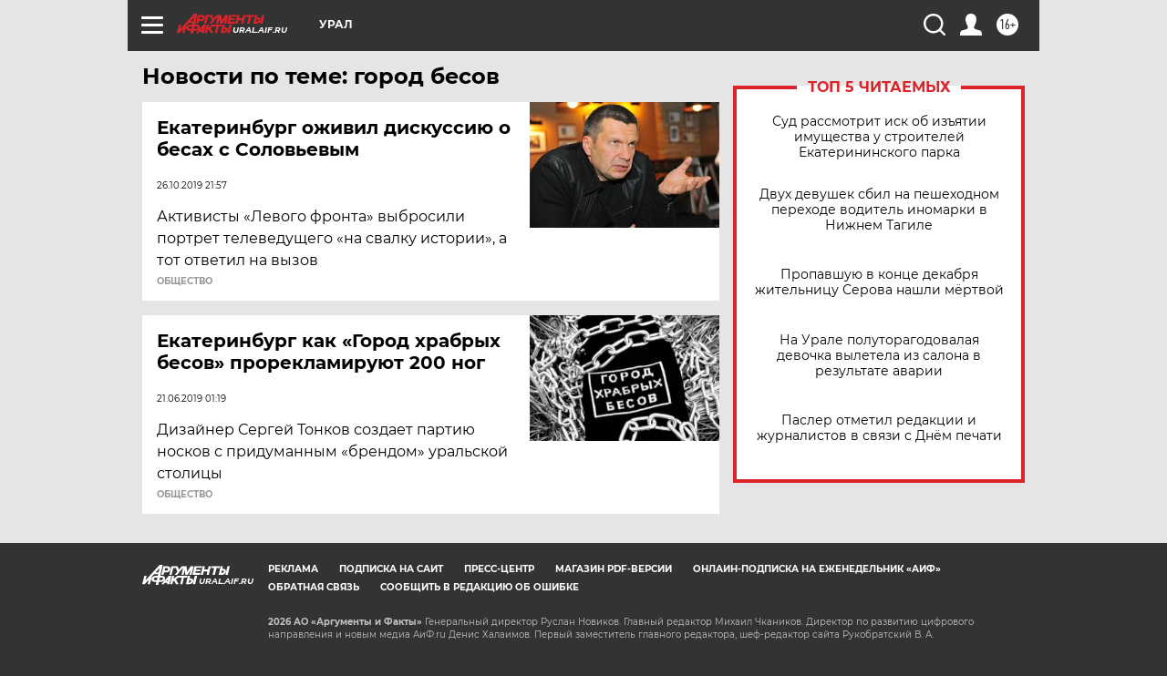

--- FILE ---
content_type: text/html
request_url: https://tns-counter.ru/nc01a**R%3Eundefined*aif_ru/ru/UTF-8/tmsec=aif_ru/34621148***
body_size: -72
content:
3BC7702D696B3639X1768633913:3BC7702D696B3639X1768633913